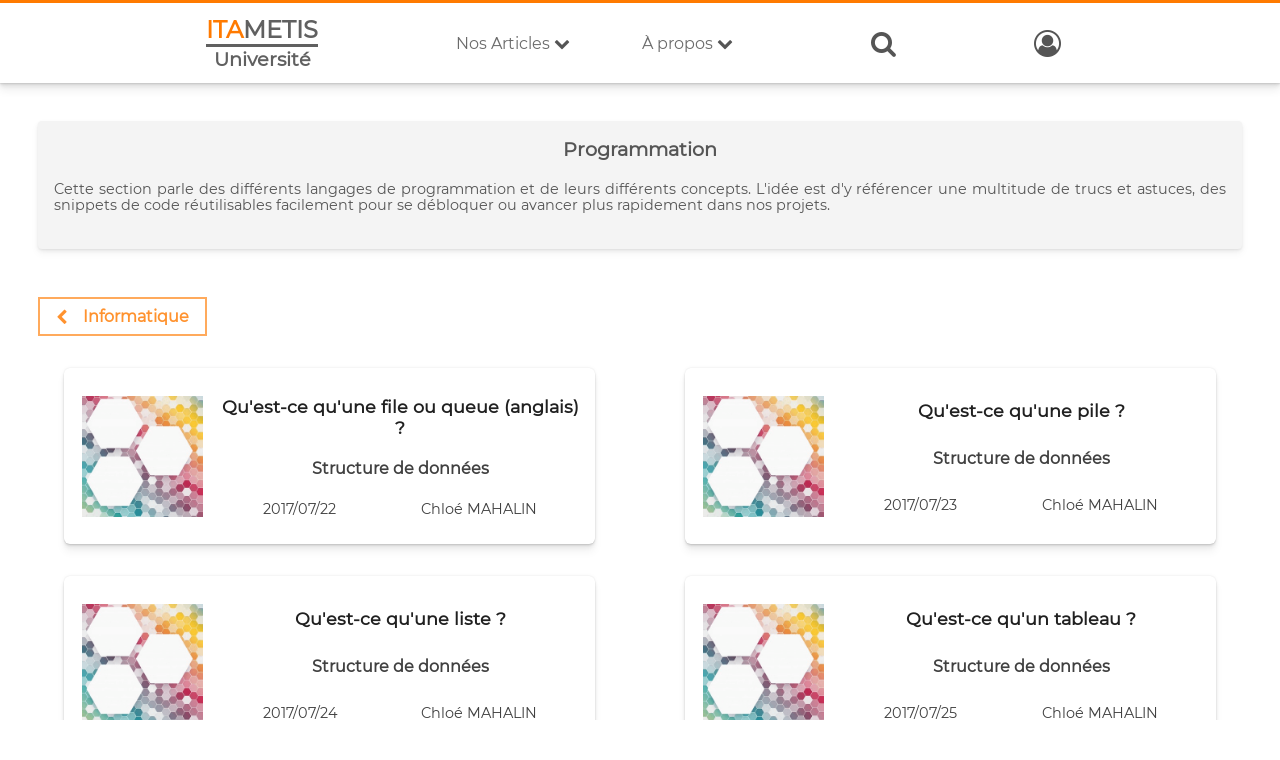

--- FILE ---
content_type: text/html;charset=UTF-8
request_url: http://university.itametis.com/fr/articles/informatique/programming
body_size: 4208
content:
<!DOCTYPE html>
<html lang="fr">
<head>
            
<meta charset="utf-8" />
<title>
    Programmation | Itametis Université
</title>

<meta http-equiv="X-UA-Compatible" content="IE=edge">
<meta name="viewport" content="width=device-width, initial-scale=1">
    <meta name="generator" content="GravCMS" />
    <meta name="description" content="Grav is an easy to use, yet powerful, open source flat-file CMS" />

<link rel="icon" type="image/png" href="/user/themes/university-theme/images/logo.png" />
<link rel="canonical" href="http://university.itametis.com/fr/articles/informatique/programming" />

            
                    
    <link href="https://maxcdn.bootstrapcdn.com/font-awesome/4.7.0/css/font-awesome.min.css" type="text/css" rel="stylesheet">
<link href="/user/themes/university-theme/css-compiled/theme.css" type="text/css" rel="stylesheet">
<link href="/user/plugins/markdown-notices/assets/notices.css" type="text/css" rel="stylesheet">
<link href="/user/plugins/form/assets/form-styles.css" type="text/css" rel="stylesheet">
<link href="/user/plugins/simplesearch/css/simplesearch.css" type="text/css" rel="stylesheet">
<link href="/user/plugins/login/css/login.css" type="text/css" rel="stylesheet">
<link href="/user/themes/university-theme/css/prism.min.css" type="text/css" rel="stylesheet">

    <script src="/system/assets/jquery/jquery-2.x.min.js"></script>
<script src="/user/themes/university-theme/js/article-list.js"></script>
<script src="/user/themes/university-theme/js/menu.js"></script>
<script src="/user/themes/university-theme/js/onload.js"></script>
<script src="/user/themes/university-theme/js/prism.min.js"></script>

    </head>
<body>
 
        <div class="header">
        <ul>
            <li class="menu-toggle toggle is-hidden-desktop"><i class="fa fa-bars"></i></li>
                            <div class="menu-wrapper is-hidden-desktop">
                    <div class="menu-toggle">
                    </div>
                    <nav class="main-nav">
                        

<ul class="menu">
    <div class="menu-toggle"><i class="fa fa-chevron-left"></i></div>
    
    <a class="logo" href="/" title="Accueil de l'Université">
        <h1 class="logo-title">ITA<span>METIS</span></h1>
        <h2>Université</h2>
    </a>

     
    <li class="has-children expandable-li">
        <div class="li-header">
            <a href="/fr/articles">
                Nos Articles
            </a>
            <button type="button" class="expand-menu">
                <i class="fa fa-minus"></i>
            </button>
        </div>
        <ul class="is-expanded">
                            <li class="has-children expandable-li">
                    <div class="li-header">
                        <a href="/fr/articles/informatique">
                            Informatique
                        </a>
                        <button type="button" class="expand-menu">
                            <i class="fa fa-minus"></i>
                        </button>
                    </div>
                    <ul class="is-expanded">
                                                        <li class="">
                <div class="li-header">
                    <a href="/fr/articles/informatique/architecture">
                                                Architecture
                    </a>
                </div>
            </li>
                                        <li class="">
                <div class="li-header">
                    <a href="/fr/articles/informatique/cloud">
                                                Cloud
                    </a>
                </div>
            </li>
                                        <li class="">
                <div class="li-header">
                    <a href="/fr/articles/informatique/devops">
                                                DevOps
                    </a>
                </div>
            </li>
                                        <li class="">
                <div class="li-header">
                    <a href="/fr/articles/informatique/frameworks">
                                                Frameworks
                    </a>
                </div>
            </li>
                                        <li class="">
                <div class="li-header">
                    <a href="/fr/articles/informatique/methodology">
                                                Méthodologie
                    </a>
                </div>
            </li>
                                        <li class="">
                <div class="li-header">
                    <a href="/fr/articles/informatique/performances">
                                                Performances
                    </a>
                </div>
            </li>
                                        <li class="selected">
                <div class="li-header">
                    <a href="/fr/articles/informatique/programming">
                                                Programmation
                    </a>
                </div>
            </li>
                                        <li class="">
                <div class="li-header">
                    <a href="/fr/articles/informatique/security">
                                                Sécurité
                    </a>
                </div>
            </li>
                                        <li class="">
                <div class="li-header">
                    <a href="/fr/articles/informatique/system">
                                                Système
                    </a>
                </div>
            </li>
                                        <li class="">
                <div class="li-header">
                    <a href="/fr/articles/informatique/testing">
                                                Testing
                    </a>
                </div>
            </li>
            
                    </ul>
                </li>
                            <li class="has-children expandable-li">
                    <div class="li-header">
                        <a href="/fr/articles/finance">
                            Finance
                        </a>
                        <button type="button" class="expand-menu">
                            <i class="fa fa-minus"></i>
                        </button>
                    </div>
                    <ul class="is-expanded">
                                                        <li class="">
                <div class="li-header">
                    <a href="/fr/articles/finance/financial-definitions">
                                                Définitions Financières
                    </a>
                </div>
            </li>
            
                    </ul>
                </li>
                    </ul>
    </li>


        <li class="has-children expandable-li">
        <div class="li-header">
            <a href="/fr/about">
                À propos
            </a>
            <button type="button" class="expand-menu">
                <i class="fa fa-chevron-down"></i>
            </button>
        </div>
        <ul class="is-reduced">
                                            <li class="">
                <div class="li-header">
                    <a href="/fr/about/chloe-mahalin">
                                                Chloé MAHALIN
                    </a>
                </div>
            </li>
                                        <li class="">
                <div class="li-header">
                    <a href="/fr/about/davy-claisse">
                                                Davy CLAISSE
                    </a>
                </div>
            </li>
                                        <li class="">
                <div class="li-header">
                    <a href="/fr/about/gaulthier-lallemand">
                                                Gaulthier LALLEMAND
                    </a>
                </div>
            </li>
            
        </ul>
    </li>

            <hr>
        <li>
            <div class="login-section">
                                    <div class="secondary-container">
                        <a href="/login" class="secondary">
                            Se connecter
                        </a>
                    </div>
                    <div class="primary-container">
                        <a href="/user_register" class="primary">
                            S'inscrire
                        </a>
                    </div>
                            </div>
        </li>
        <li class="last-li"></li>
</ul>
                    </nav>
                </div>
            
            <li>
                <a class="logo" href="/" title="Accueil de l'Université">
                    <h1 class="logo-title">ITA<span>METIS</span></h1>
                    <h2>Université</h2>
                </a>
            </li>

            <li class="vertical-line is-hidden-mobile"></li>

            <li class="articles wrapper has-children is-hidden-mobile">
                                <div class="toggle">
                    <a class="header-link" href="/fr/articles">
                        Nos Articles
                        <i class="fa fa-chevron-down"></i>
                    </a>
                </div>
                <div class="dropdown-container grow-down">
                    <ul class="dropdown">
                                                    <li>
                                <a href="/fr/articles/informatique">
                                    Informatique
                                </a>
                                <ul>
                                                                            <li>
                                            <a href="/fr/articles/informatique/architecture">
                                                Architecture
                                            </a>
                                        </li>
                                                                            <li>
                                            <a href="/fr/articles/informatique/cloud">
                                                Cloud
                                            </a>
                                        </li>
                                                                            <li>
                                            <a href="/fr/articles/informatique/devops">
                                                DevOps
                                            </a>
                                        </li>
                                                                            <li>
                                            <a href="/fr/articles/informatique/frameworks">
                                                Frameworks
                                            </a>
                                        </li>
                                                                            <li>
                                            <a href="/fr/articles/informatique/methodology">
                                                Méthodologie
                                            </a>
                                        </li>
                                                                            <li>
                                            <a href="/fr/articles/informatique/performances">
                                                Performances
                                            </a>
                                        </li>
                                                                            <li>
                                            <a href="/fr/articles/informatique/programming">
                                                Programmation
                                            </a>
                                        </li>
                                                                            <li>
                                            <a href="/fr/articles/informatique/security">
                                                Sécurité
                                            </a>
                                        </li>
                                                                            <li>
                                            <a href="/fr/articles/informatique/system">
                                                Système
                                            </a>
                                        </li>
                                                                            <li>
                                            <a href="/fr/articles/informatique/testing">
                                                Testing
                                            </a>
                                        </li>
                                                                    </ul>
                            </li>
                                                    <li>
                                <a href="/fr/articles/finance">
                                    Finance
                                </a>
                                <ul>
                                                                            <li>
                                            <a href="/fr/articles/finance/financial-definitions">
                                                Définitions Financières
                                            </a>
                                        </li>
                                                                    </ul>
                            </li>
                                            </ul>
                </div>
            </li>

            <li class="about wrapper has-children is-hidden-mobile">
                                <div class="toggle">
                    <a class="header-link" href="/fr/about">
                        À propos
                        <i class="fa fa-chevron-down"></i>
                    </a>
                </div>
                <div class="dropdown-container grow-down">
                    <ul class="dropdown">
                                                    <li>
                                <a href="/fr/about/chloe-mahalin">
                                    Chloé MAHALIN
                                </a>
                            </li>
                                                    <li>
                                <a href="/fr/about/davy-claisse">
                                    Davy CLAISSE
                                </a>
                            </li>
                                                    <li>
                                <a href="/fr/about/gaulthier-lallemand">
                                    Gaulthier LALLEMAND
                                </a>
                            </li>
                                            </ul>
                </div>
            </li>

            <li class="vertical-line is-hidden-mobile"></li>

            <div class="search-wrapper">
    <form name="search" data-simplesearch-form>
        <input
            id="header-search-input"
            name="searchfield"
            class="search-input"
            aria-label="search"
            type="text"
             data-min="3"             required
            placeholder="Recherche …"
            value=""
            data-search-invalid="Veuillez ajouter au moins 3 caractères"
            data-search-separator=":"
            data-search-input="/fr/search/query"
            autofocus
        />
        <button type="submit" class="search-submit">
            <i class="fa fa-search"></i>
        </button>
        <span class="search-toggle">
            <i class="fa fa-times"></i>
        </span>
    </form>
</div>
            <li class="search-toggle toggle"><i class="fa fa-search"></i></li>

                            <li class="vertical-line is-hidden-mobile"></li>
                <li class="login wrapper is-hidden-mobile">
                    <div class="toggle">
                        <i class="fa fa-user-circle-o"></i>
                    </div>
                    <div class="dropdown-container grow-down">                    
                        <ul class="dropdown">
                                                            <li class="secondary-container is-hidden-mobile">
                                    <a class="secondary" href="/login">Se connecter</a>
                                </li>
                                <li class="primary-container is-hidden-mobile">
                                    <a class="primary" href="/user_register">S'inscrire</a>
                                </li>
                                                    </ul>
                    </div>
                </li>
                    </ul>
    </div>

    <article id="body">
                <div class="content">
        <div class="title">Programmation</div>
        <p>Cette section parle des différents langages de programmation et de leurs différents concepts. L'idée est d'y référencer une multitude de trucs et astuces, des snippets de code réutilisables facilement pour se débloquer ou avancer plus rapidement dans nos projets.</p>
    </div>

                                                                                                                                                                                                                                                                                                                                                                                                                                                                                                                                                                                                                                                                                                                                                                                                                                                                                                                                                                                                                                                                        <div class="secondary-container back-link">
        <a class="secondary" href="/fr/articles/informatique">
            <i class="fa fa-chevron-left"></i>
            Informatique
        </a>
    </div>
    
        <ul class="article-list">
                    <li>
                
                                                                                                                                                                                                                                                                                                                                                                                                                                                                                                                                                                                                                                                                                                                                        
    <a class="article-tule" href="/fr/articles/informatique/programming/data-structures/001_queue_definition">

        <div class="tule-image"><img alt="" src="/user/pages/images/logos/data-structure.png" /></div>
        
        <div class="article-tule-informations">

            <div class="article-tule-description">
                Qu'est-ce qu'une file ou queue (anglais) ?
            </div>

            <div class="article-tule-title">
                Structure de données
            </div>

            <div class="article-tule-secondary-informations">
                <div class="article-tule-date">2017/07/22</div>

                <div class="article-tule-author">Chloé MAHALIN</div>
            </div>

        </div>

    </a>
    <div class="tule-anchor"></div>
            </li>
                    <li>
                
                                                                                                                                                                                                                                                                                                                                                                                                                                                                                                                                                                                                                                                                                                                                        
    <a class="article-tule" href="/fr/articles/informatique/programming/data-structures/002_pile_definition">

        <div class="tule-image"><img alt="" src="/user/pages/images/logos/data-structure.png" /></div>
        
        <div class="article-tule-informations">

            <div class="article-tule-description">
                Qu'est-ce qu'une pile ?
            </div>

            <div class="article-tule-title">
                Structure de données
            </div>

            <div class="article-tule-secondary-informations">
                <div class="article-tule-date">2017/07/23</div>

                <div class="article-tule-author">Chloé MAHALIN</div>
            </div>

        </div>

    </a>
    <div class="tule-anchor"></div>
            </li>
                    <li>
                
                                                                                                                                                                                                                                                                                                                                                                                                                                                                                                                                                                                                                                                                                                                                        
    <a class="article-tule" href="/fr/articles/informatique/programming/data-structures/003_list_definition">

        <div class="tule-image"><img alt="" src="/user/pages/images/logos/data-structure.png" /></div>
        
        <div class="article-tule-informations">

            <div class="article-tule-description">
                Qu'est-ce qu'une liste ?
            </div>

            <div class="article-tule-title">
                Structure de données
            </div>

            <div class="article-tule-secondary-informations">
                <div class="article-tule-date">2017/07/24</div>

                <div class="article-tule-author">Chloé MAHALIN</div>
            </div>

        </div>

    </a>
    <div class="tule-anchor"></div>
            </li>
                    <li>
                
                                                                                                                                                                                                                                                                                                                                                                                                                                                                                                                                                                                                                                                                                                                                        
    <a class="article-tule" href="/fr/articles/informatique/programming/data-structures/004_array_definition">

        <div class="tule-image"><img alt="" src="/user/pages/images/logos/data-structure.png" /></div>
        
        <div class="article-tule-informations">

            <div class="article-tule-description">
                Qu'est-ce qu'un tableau ?
            </div>

            <div class="article-tule-title">
                Structure de données
            </div>

            <div class="article-tule-secondary-informations">
                <div class="article-tule-date">2017/07/25</div>

                <div class="article-tule-author">Chloé MAHALIN</div>
            </div>

        </div>

    </a>
    <div class="tule-anchor"></div>
            </li>
                    <li>
                
                                                                                                                                                                                                                                                                                                                                                                                                                                                                                                                                                                                                                                                                                                                                        
    <a class="article-tule" href="/fr/articles/informatique/programming/data-structures/005_chained_list_definition">

        <div class="tule-image"><img alt="" src="/user/pages/images/logos/data-structure.png" /></div>
        
        <div class="article-tule-informations">

            <div class="article-tule-description">
                Qu'est-ce qu'une liste chaînée ?
            </div>

            <div class="article-tule-title">
                Structure de données
            </div>

            <div class="article-tule-secondary-informations">
                <div class="article-tule-date">2017/07/26</div>

                <div class="article-tule-author">Chloé MAHALIN</div>
            </div>

        </div>

    </a>
    <div class="tule-anchor"></div>
            </li>
                    <li>
                
                                                                                                                                                                                                                                                                                                                                                                                                                                                                                                                                                                                                                                                                                                                                        
    <a class="article-tule" href="/fr/articles/informatique/programming/data-structures/006_tree_definition">

        <div class="tule-image"><img alt="" src="/user/pages/images/logos/data-structure.png" /></div>
        
        <div class="article-tule-informations">

            <div class="article-tule-description">
                Qu'est-ce qu'un arbre ?
            </div>

            <div class="article-tule-title">
                Structure de données
            </div>

            <div class="article-tule-secondary-informations">
                <div class="article-tule-date">2017/07/27</div>

                <div class="article-tule-author">Chloé MAHALIN</div>
            </div>

        </div>

    </a>
    <div class="tule-anchor"></div>
            </li>
                    <li>
                
                                                                                                                                                                                                                                                                                                                                                                                                                                                                                                                                                                                                                                                                                                
    <a class="article-tule" href="/fr/articles/informatique/programming/good-practices/001_how_to_log">

        <div class="tule-image"><img alt="" src="/user/pages/images/logos/apache-log4j.png" /></div>
        
        <div class="article-tule-informations">

            <div class="article-tule-description">
                Comment utiliser les différents niveaux de logs ?
            </div>

            <div class="article-tule-title">
                Logs & Bonnes Pratiques
            </div>

            <div class="article-tule-secondary-informations">
                <div class="article-tule-date">2019/04/01</div>

                <div class="article-tule-author">Davy CLAISSE</div>
            </div>

        </div>

    </a>
    <div class="tule-anchor"></div>
            </li>
                    <li>
                
                                                                                                                                                                                                                                                                                                                                                                                                                                                                                                                                                    
    <a class="article-tule" href="/fr/articles/informatique/programming/html/001_display_test_inside_input_which_disappear_once_first_key_pressed">

        <div class="tule-image"><img alt="" src="/user/pages/images/logos/html5.png" /></div>
        
        <div class="article-tule-informations">

            <div class="article-tule-description">
                Afficher un texte dans un input qui disparait dès la première frappe au clavier
            </div>

            <div class="article-tule-title">
                HTML 5
            </div>

            <div class="article-tule-secondary-informations">
                <div class="article-tule-date">2017/05/28</div>

                <div class="article-tule-author">Chloé MAHALIN</div>
            </div>

        </div>

    </a>
    <div class="tule-anchor"></div>
            </li>
                    <li>
                
                                                                                                                                                                                                                                                                                                                                                                                                                                                                                                                                                    
    <a class="article-tule" href="/fr/articles/informatique/programming/html/002_use_html_local_storage">

        <div class="tule-image"><img alt="" src="/user/pages/images/logos/html5.png" /></div>
        
        <div class="article-tule-informations">

            <div class="article-tule-description">
                Utiliser le stockage en mode déconnecté de HTML5
            </div>

            <div class="article-tule-title">
                HTML 5
            </div>

            <div class="article-tule-secondary-informations">
                <div class="article-tule-date">2017/06/04</div>

                <div class="article-tule-author">Davy CLAISSE</div>
            </div>

        </div>

    </a>
    <div class="tule-anchor"></div>
            </li>
                    <li>
                
                                                                                                                                                                                                                                                                                                                                                                                                                                                                                                                                                    
    <a class="article-tule" href="/fr/articles/informatique/programming/html/003_force_ie_to_use_egde_engine">

        <div class="tule-image"><img alt="" src="/user/pages/images/logos/html5.png" /></div>
        
        <div class="article-tule-informations">

            <div class="article-tule-description">
                Forcer IE à utiliser le moteur Edge pour votre site
            </div>

            <div class="article-tule-title">
                HTML 5
            </div>

            <div class="article-tule-secondary-informations">
                <div class="article-tule-date">2017/07/21</div>

                <div class="article-tule-author">Chloé MAHALIN</div>
            </div>

        </div>

    </a>
    <div class="tule-anchor"></div>
            </li>
                    <li>
                
                                                                                                                                                                                                                                                                                                                                                                                                                                                                                                                                                    
    <a class="article-tule" href="/fr/articles/informatique/programming/java/001_java8_predicats">

        <div class="tule-image"><img alt="" src="/user/pages/images/logos/java8.png" /></div>
        
        <div class="article-tule-informations">

            <div class="article-tule-description">
                Comment utiliser les Predicats de Java 8 ?
            </div>

            <div class="article-tule-title">
                Java 8
            </div>

            <div class="article-tule-secondary-informations">
                <div class="article-tule-date">2017/06/06</div>

                <div class="article-tule-author">Davy CLAISSE</div>
            </div>

        </div>

    </a>
    <div class="tule-anchor"></div>
            </li>
                    <li>
                
                                                                                                                                                                                                                                                                                                                                                                                                                                                                                                                                                                        
    <a class="article-tule" href="/fr/articles/informatique/programming/kotlin/000_introduction_to_kotlin">

        <div class="tule-image"><img alt="" src="/user/pages/images/logos/kotlin.png" /></div>
        
        <div class="article-tule-informations">

            <div class="article-tule-description">
                Introduction à Kotlin
            </div>

            <div class="article-tule-title">
                Kotlin
            </div>

            <div class="article-tule-secondary-informations">
                <div class="article-tule-date">2017/12/27</div>

                <div class="article-tule-author">Davy CLAISSE</div>
            </div>

        </div>

    </a>
    <div class="tule-anchor"></div>
            </li>
                    <li>
                
                                                                                                                                                                                                                                                                                                                                                                                                                                                                                                                                                                        
    <a class="article-tule" href="/fr/articles/informatique/programming/kotlin/001_classes_and_objects_in_kotlin">

        <div class="tule-image"><img alt="" src="/user/pages/images/logos/kotlin.png" /></div>
        
        <div class="article-tule-informations">

            <div class="article-tule-description">
                Créer et instancier des objets en Kotlin
            </div>

            <div class="article-tule-title">
                Kotlin
            </div>

            <div class="article-tule-secondary-informations">
                <div class="article-tule-date">2018/10/01</div>

                <div class="article-tule-author">Davy CLAISSE</div>
            </div>

        </div>

    </a>
    <div class="tule-anchor"></div>
            </li>
                    <li>
                
                                                                                                                                                                                                                                                                                                                                                                                                                                                                                                                                                                                                                                                                                                                                                                                                                                                                                                                                                                                                                                
    <a class="article-tule" href="/fr/articles/informatique/programming/programming-style/001_functional_programming_definition">

        <div class="tule-image"><img alt="" src="/user/pages/images/programming/functional-programming.png" /></div>
        
        <div class="article-tule-informations">

            <div class="article-tule-description">
                Introduction aux principes de base
            </div>

            <div class="article-tule-title">
                Programmation Fonctionnelle
            </div>

            <div class="article-tule-secondary-informations">
                <div class="article-tule-date">2017/06/04</div>

                <div class="article-tule-author">Davy CLAISSE</div>
            </div>

        </div>

    </a>
    <div class="tule-anchor"></div>
            </li>
                    <li>
                
                                                                                                                                                                                                                                                                                                                                                                                                                                                                                                                                                                                                                                                                                                                                                                                                                                                                                                                                                                                                                                
    <a class="article-tule" href="/fr/articles/informatique/programming/programming-style/002_functional_programming_predicate">

        <div class="tule-image"><img alt="" src="/user/pages/images/programming/functional-programming.png" /></div>
        
        <div class="article-tule-informations">

            <div class="article-tule-description">
                Qu'est-ce qu'un Prédicat (Predicate en anglais) ?
            </div>

            <div class="article-tule-title">
                Prédicat (Définition)
            </div>

            <div class="article-tule-secondary-informations">
                <div class="article-tule-date">2017/06/05</div>

                <div class="article-tule-author">Davy CLAISSE</div>
            </div>

        </div>

    </a>
    <div class="tule-anchor"></div>
            </li>
                    <li>
                
                                                                                                                                                                                                                                                                                                                                                                                                                                                                                                                                                                        
    <a class="article-tule" href="/fr/articles/informatique/programming/python/001_read_yaml_file_in_python">

        <div class="tule-image"><img alt="" src="/user/pages/images/logos/python.png" /></div>
        
        <div class="article-tule-informations">

            <div class="article-tule-description">
                Lire des fichiers Yaml
            </div>

            <div class="article-tule-title">
                Python
            </div>

            <div class="article-tule-secondary-informations">
                <div class="article-tule-date">2018/07/17</div>

                <div class="article-tule-author">Davy CLAISSE</div>
            </div>

        </div>

    </a>
    <div class="tule-anchor"></div>
            </li>
                    <li>
                
                                                                                                                                                                                                                                                                                                                                                                                                                                                                                                                                                                        
    <a class="article-tule" href="/fr/articles/informatique/programming/python/002_print_current_directory_in_python">

        <div class="tule-image"><img alt="" src="/user/pages/images/logos/python.png" /></div>
        
        <div class="article-tule-informations">

            <div class="article-tule-description">
                Récupérer le répertoire courant
            </div>

            <div class="article-tule-title">
                Python
            </div>

            <div class="article-tule-secondary-informations">
                <div class="article-tule-date">2018/07/29</div>

                <div class="article-tule-author">Davy CLAISSE</div>
            </div>

        </div>

    </a>
    <div class="tule-anchor"></div>
            </li>
                    <li>
                
                                                                                                                                                                                                                                                                                                                                                                                                                                                                                                                                                                        
    <a class="article-tule" href="/fr/articles/informatique/programming/python/003_retrieve_sys_args_from_cli_in_python">

        <div class="tule-image"><img alt="" src="/user/pages/images/logos/python.png" /></div>
        
        <div class="article-tule-informations">

            <div class="article-tule-description">
                Récupérer les arguments de la ligne de commande
            </div>

            <div class="article-tule-title">
                Python
            </div>

            <div class="article-tule-secondary-informations">
                <div class="article-tule-date">2018/08/07</div>

                <div class="article-tule-author">Davy CLAISSE</div>
            </div>

        </div>

    </a>
    <div class="tule-anchor"></div>
            </li>
            </ul>

    </article>

        <div class="footer">
        <div class="itametis-presentation">
            <h3> ITAMETIS </h3>
            <p>
                Bienvenue sur l'université d'ITAMETIS où ses membres s'expriment librement sur les sujets qui leur plaisent.
                C'est un lieu de partage et d'échanges afin de fournir à tous, une base de connaissances accessible de manière libre et gratuite.
            </p>
        </div>
        <hr>
                    <div>
                <h4>
                    <a href="/fr/about">Qui nous sommes</a>
                </h4>
            </div>
            <hr>
            <div class="links-section">
                <div>
                    <a href="https://itametis.com" title="Aller sur itametis.com">
                        <i class="fa fa-globe"></i>
                    </a>
                </div>
                <div>
                    <a href="https://github.com/itametis" title="Voir notre page GitHub">
                        <i class="fa fa-github"></i>
                    </a>
                </div>
                <div>
                    <a href="https://www.linkedin.com/company/itametis" title="Voir notre page LinkedIn">
                        <i class="fa fa-linkedin"></i>
                    </a>
                </div>
                <div>
                    <a href="mailto:social@itametis.com" title="Nous contacter">
                        <i class="fa fa-comments"></i>
                    </a>
                </div>
            </div>
            <div class="privacy-policy">
                                <a href="/fr/mentions-legales" title="Accéder à notre Politique de Confidentialité">
                    Politique de Confidentialité
                </a>
            </div>
            </div>

    <script src="/user/plugins/simplesearch/js/simplesearch.js"></script>


</body>
</html>


--- FILE ---
content_type: text/css
request_url: http://university.itametis.com/user/themes/university-theme/css-compiled/theme.css
body_size: 30665
content:
@font-face { font-family: 'Montserrat'; src: url("/user/themes/university-theme/assets/fonts/Montserrat-Regular.woff2") format("woff2"), url("/user/themes/university-theme/assets/fonts/Montserrat-Regular.woff") format("woff"), url("/user/themes/university-theme/assets/fonts/Montserrat-Regular.ttf") format("truetype"); }

@font-face { font-family: 'Karla'; font-style: normal; font-weight: 400; src: url(https://fonts.gstatic.com/s/karla/v15/qkBIXvYC6trAT55ZBi1ueQVIjQTD-JqaE0lK.woff2) format("woff2"), url(https://fonts.gstatic.com/s/karla/v15/qkBIXvYC6trAT55ZBi1ueQVIjQTD-JqaE0lM.woff) format("woff"), url(https://fonts.gstatic.com/s/karla/v15/qkBIXvYC6trAT55ZBi1ueQVIjQTD-JqaE0lP.ttf) format("truetype"); }

html { font-family: 'Montserrat', 'Karla', Arial, Helvetica, sans-serif; }

body { overflow-x: hidden; }

html, body { height: 100%; margin: 0px; padding: 0px; width: 100%; color: #555555; text-align: justify; }

html a, body a { text-decoration: none; color: #404040; }

html article, body article { padding: 1.5rem; }

html article .article-head h1, body article .article-head h1 { font-size: 2.5rem !important; text-align: left; text-transform: uppercase; }

html article .article-head h3, body article .article-head h3 { margin-top: 2rem; font-size: 1rem; font-style: italic; }

html article table, body article table { border-collapse: collapse; border: 1px solid black; }

html article table td, body article table td { border: 1px solid black; padding: .5em .5em .5em .2em; }

html article table th, body article table th { border: 1px solid black; padding: .5rem; }

html article h1, body article h1 { font-size: 1.75rem; margin-bottom: 1.25rem; margin-top: 1.75rem; }

html article h2, body article h2 { font-size: 1.625rem; margin-bottom: 1.25rem; margin-top: 1.75rem; }

html article h3, body article h3 { font-size: 1.5rem; margin-bottom: 1.25rem; margin-top: 1.75rem; }

html article h4, body article h4 { font-size: 1.375rem; margin-bottom: 1rem; margin-top: 1.25rem; }

html article h5, body article h5 { font-size: 1.25rem; margin-bottom: 1rem; margin-top: 1.25rem; }

html article h6, body article h6 { font-size: 1.125rem; margin-bottom: 1rem; margin-top: 1.25rem; }

html article p, body article p { margin: 1.25rem 0rem 1.25rem 0rem; font-size: .9rem; line-height: 1rem; }

html article code, body article code { overflow: scroll; }

html article img, body article img { display: block; margin: 0 auto; }

html article pre, body article pre { margin-top: 1.5rem; overflow-y: scroll; font-size: 0.75rem; }

html article code, body article code { overflow: scroll; }

html article img, body article img { display: block; margin: 0 auto; }

html article .content, body article .content { margin-top: 1rem; margin-bottom: 3rem; background-color: #f4f4f4; border-radius: 4px; padding: 1rem; box-shadow: 0 1px 2px rgba(0, 0, 0, 0.05), 0 2px 4px rgba(0, 0, 0, 0.05), 0 4px 8px rgba(0, 0, 0, 0.05); }

html article .content .title, body article .content .title { text-align: center; font-size: 1.2rem; font-weight: 600; }

html article .login, body article .login { padding: 0 1rem; }

html article .login > ul, body article .login > ul { display: flex; flex-direction: row; justify-content: space-between; max-width: 20rem; padding: 0; }

html article .login > ul > li, body article .login > ul > li { line-height: 1.5rem; }

html article .add-comment, body article .add-comment { width: 80vw; margin: 4rem auto; }

html article .add-comment form[name=comments], body article .add-comment form[name=comments] { display: flex; flex-direction: column; }

html article .add-comment form[name=comments] textarea, body article .add-comment form[name=comments] textarea { resize: vertical; min-height: 4rem; width: 78vw; margin-top: 1rem; padding: 1vw; }

html article .add-comment form[name=comments] .buttons, body article .add-comment form[name=comments] .buttons { margin-top: 1rem; }

html article .add-comment form[name=comments] .buttons > button[type=submit], body article .add-comment form[name=comments] .buttons > button[type=submit] { cursor: pointer; width: 100%; color: #ffffff !important; border: 2px solid #404040; background-color: #404040; line-height: 2.5rem; font-weight: 900; transition: opacity 0.3s ease-in-out, box-shadow 0.3s ease-in-out; }

html article .add-comment form[name=comments] .buttons > button[type=submit]:hover, body article .add-comment form[name=comments] .buttons > button[type=submit]:hover { opacity: .95; box-shadow: 0 1px 1px rgba(0, 0, 0, 0.06), 0 2px 2px rgba(0, 0, 0, 0.06), 0 4px 4px rgba(0, 0, 0, 0.06), 0 8px 8px rgba(0, 0, 0, 0.06); color: #ffffff; }

html article .add-comment .alert, body article .add-comment .alert { position: fixed; top: 10vh; left: 5vw; z-index: 100; border-left: 10px solid #5cb85c; background: #f1f9f1; color: #3d8b3d; padding: 2rem; border-radius: 5px; animation: signup-response 3s 1; -webkit-animation: signup-response 3s 1; -webkit-animation-fill-mode: forwards; animation-fill-mode: forwards; -webkit-animation-delay: 3s; animation-delay: 3s; box-shadow: 0 1px 1px rgba(0, 0, 0, 0.11), 0 2px 2px rgba(0, 0, 0, 0.11), 0 4px 4px rgba(0, 0, 0, 0.11), 0 8px 8px rgba(0, 0, 0, 0.11), 0 16px 16px rgba(0, 0, 0, 0.11), 0 32px 32px rgba(0, 0, 0, 0.11); }

@-webkit-keyframes signup-response { from { opacity: 1; }
  to { opacity: 0;
    display: none;
    visibility: hidden; } }

@keyframes signup-response { from { opacity: 1; }
  to { opacity: 0;
    display: none;
    visibility: hidden; } }

html article .comments, body article .comments { width: 80vw; margin: 4rem auto 2rem auto; }

html article .comments > .comment-list, body article .comments > .comment-list { padding: 0 1rem; }

html article .comments > .comment-list > .comment, body article .comments > .comment-list > .comment { padding-bottom: 2rem; margin-bottom: 2rem; border-bottom: 1px dashed #eaeaea; }

html article .comments > .comment-list > .comment:last-child, body article .comments > .comment-list > .comment:last-child { margin-bottom: 0; border-bottom: none; }

html article .comments > .comment-list > .comment > .comment-author, body article .comments > .comment-list > .comment > .comment-author { font-size: .9rem; font-weight: 900; text-transform: uppercase; letter-spacing: 1px; display: inline; }

html article .comments > .comment-list > .comment > .comment-date, body article .comments > .comment-list > .comment > .comment-date { font-size: .8rem; display: inline; margin-left: .2rem; color: #6b6b6b; }

html article .comments > .comment-list > .comment > .comment-text, body article .comments > .comment-list > .comment > .comment-text { margin-top: .2rem; font-size: 1rem; }

html .primary-container > .primary, html .secondary-container > .secondary, body .primary-container > .primary, body .secondary-container > .secondary { white-space: nowrap; }

html .secondary-container > .secondary, body .secondary-container > .secondary { min-width: 5rem; cursor: pointer; display: inline-flex; padding: .5rem 1rem; align-items: center; vertical-align: middle; justify-content: center; text-decoration: none; border: 2px solid #FFAA5C; font-weight: 900; color: #FF922E !important; transition: border .3s ease-in-out,  background-color .3s ease-in-out, opacity .3s ease-in-out, color .6s ease; text-align: center; }

html .secondary-container > .secondary:hover, body .secondary-container > .secondary:hover { border: 2px solid #FFAA5C; background-color: #FFAA5C; opacity: .7; color: #ffffff !important; }

html .primary-container > .primary, body .primary-container > .primary { cursor: pointer; display: inline-flex; padding: .5rem 1rem; align-items: center; vertical-align: middle; justify-content: center; text-decoration: none; border: 2px solid #FFAA5C; background-color: #FFAA5C; font-weight: 900; border-radius: 3px; color: #ffffff !important; transition: box-shadow 0.3s ease-in-out; text-align: center; }

html .primary-container > .primary:hover, body .primary-container > .primary:hover { box-shadow: 0 1px 1px rgba(0, 0, 0, 0.06), 0 2px 2px rgba(0, 0, 0, 0.06), 0 4px 4px rgba(0, 0, 0, 0.06), 0 8px 8px rgba(0, 0, 0, 0.06); color: #ffffff; }

html .related-articles, body .related-articles { padding-top: 2rem; }

html .related-articles > hr, body .related-articles > hr { margin-bottom: 2rem; }

html .related-articles > h4, body .related-articles > h4 { width: 80vw; margin-left: auto; margin-right: auto; }

html .back-link, body .back-link { margin-bottom: 2rem; }

html .back-link i, body .back-link i { margin-right: 1rem; }

@media only screen and (min-width: 1024px) { .article, #body { width: 94vw; margin: 3vw; padding: 0; }
  .article .alert, #body .alert { left: none; right: 5vw; } }

article .article-list { margin-top: 2rem; line-height: 1.5rem; }

article .article-list .article-tule { display: flex; flex-direction: row; position: absolute; left: 5vw; right: 5vw; height: 9rem; padding: 1rem; border-radius: 6px; box-shadow: 0 0 1px rgba(0, 0, 0, 0.05), 0 0 2px rgba(0, 0, 0, 0.05), 0 0 4px rgba(0, 0, 0, 0.05), 0 1px 1px rgba(0, 0, 0, 0.05), 0 2px 2px rgba(0, 0, 0, 0.05), 0 4px 4px rgba(0, 0, 0, 0.05), 0 8px 8px rgba(0, 0, 0, 0.05); color: #404040; }

article .article-list .article-tule:after { content: ""; position: absolute; z-index: -1; top: 0; left: 0; width: 100%; height: 100%; border-radius: 6px; box-shadow: 0 0 1px rgba(0, 0, 0, 0.11), 0 0 2px rgba(0, 0, 0, 0.11), 0 0 4px rgba(0, 0, 0, 0.11), 0 0 8px rgba(0, 0, 0, 0.11), 0 1px 1px rgba(0, 0, 0, 0.11), 0 2px 2px rgba(0, 0, 0, 0.11), 0 4px 4px rgba(0, 0, 0, 0.11), 0 8px 8px rgba(0, 0, 0, 0.11), 0 16px 16px rgba(0, 0, 0, 0.11); opacity: 0; transition: opacity 0.3s ease-in-out; }

article .article-list .article-tule:hover:after { opacity: 1; }

article .article-list .article-tule > .tule-image { height: 100%; display: flex; flex-direction: row; align-items: center; width: 35%; max-width: 300px; }

article .article-list .article-tule > .tule-image > img { max-width: 20vw; max-height: 7.6rem; }

article .article-list .article-tule > .article-tule-informations { display: flex; flex-direction: column; justify-content: space-around; line-height: 1rem; text-align: center; width: 100%; margin-left: 1rem; }

article .article-list .article-tule > .article-tule-informations .article-tule-description { line-height: initial; font-size: 1.1em; font-weight: 600; color: #202020; }

article .article-list .article-tule > .article-tule-informations .article-tule-title { font-weight: 600; margin: 0; }

article .article-list .article-tule > .article-tule-informations > .article-tule-secondary-informations { display: flex; flex-direction: row; justify-content: space-around; font-size: .9rem; }

article .article-list .article-tule > .article-tule-informations > .article-tule-secondary-informations > .article-tule-date { display: none; visibility: hidden; }

article .article-list .article-tule > .article-tule-informations > .article-tule-secondary-informations > .article-tule-author { max-width: 20rem; white-space: nowrap; overflow: hidden; text-overflow: ellipsis; }

article .article-list .tule-anchor { content: ""; z-index: -1; height: 13rem; font-size: 0; line-height: 0; }

article > ul { padding-left: 0; }

article ul { list-style-type: none; }

article > .theme-list > .theme { text-align: center; }

article > .theme-list > .theme > .theme-title { display: inline-block; padding: 2rem 0; color: #151515; font-weight: 600; width: -moz-available; border-radius: 8px; transition: color .3s; }

article > .theme-list > .theme > .theme-title > .theme-image { width: 80vw; margin: auto; }

article > .theme-list > .theme:hover > .theme-title { color: #6b6b6b; }

article .sub-theme-list > .sub-theme > .sub-theme-title { display: flex; flex-direction: row; color: #6b6b6b; font-weight: 600; transition: background-color .2s ease-in; }

article .sub-theme-list > .sub-theme > .sub-theme-title > a { white-space: nowrap; transition: color .2s; padding: 1.5rem; }

article .sub-theme-list > .sub-theme > .sub-theme-title > a:hover { color: #a0a0a0; }

article .sub-theme-list > .sub-theme > .sub-theme-title > .toggle-up, article .sub-theme-list > .sub-theme > .sub-theme-title > .toggle-down { transition: color .2s; padding: 1.5rem; }

article .sub-theme-list > .sub-theme > .sub-theme-title > .toggle-up:hover, article .sub-theme-list > .sub-theme > .sub-theme-title > .toggle-down:hover { color: #151515; }

article .sub-theme-list > .sub-theme > .sub-theme-title:hover { cursor: pointer; background-color: #f4f4f4; }

article .sub-theme-list > .sub-theme > .sub-theme-title > .toggle-up, article .sub-theme-list > .sub-theme > .sub-theme-title > .toggle-down { width: 100%; text-align: right; }

article .sub-theme-list > .reduced > .sub-theme-title > .toggle-up { display: none; visibility: hidden; }

article .sub-theme-list > .reduced > .article-list { height: 0; display: none; visibility: hidden; }

article .sub-theme-list > .expanded > .sub-theme-title > .toggle-down { display: none; visibility: hidden; }

article .related-articles { border-top: 1px solid #555555; padding-top: 1rem; margin-top: 2.5rem; }

article .related-articles > h4 { margin-left: 2rem; }

article .related-articles > .article-list { display: flex; flex-direction: row; justify-content: space-between; flex-wrap: nowrap; overflow-x: scroll; padding: 1.2rem 0; background-color: #f4f4f4; border-radius: 3px; }

article .related-articles > .article-list > li > .article-tule { position: relative; right: initial; left: initial; width: 39vw; min-width: 22rem; margin: 0 .75rem; background-color: #ffffff; }

article .related-articles > .article-list > li > .tule-anchor { display: none; visibility: hidden; }

@media only screen and (min-width: 1024px) { .article-list { display: flex; flex-direction: row; flex-wrap: wrap; }
  .article-list li:nth-child(even) > .article-tule { right: 5vw; left: auto; }
  .article-list li .article-tule { position: absolute; width: 39vw; }
  .article-list li .article-tule > .article-tule-secondary-informations > .article-tule-date { display: initial; visibility: hidden; }
  .article-list li > .tule-anchor { width: 40vw; }
  article > .theme-list { display: flex; flex-direction: row; justify-content: space-around; }
  article > .theme-list > .theme { width: 45vw; border-radius: 5px; transition: box-shadow .3s; }
  article > .theme-list > .theme:hover { box-shadow: 0 1px 1px rgba(0, 0, 0, 0.11), 0 2px 2px rgba(0, 0, 0, 0.11), 0 4px 4px rgba(0, 0, 0, 0.11), 0 6px 8px rgba(0, 0, 0, 0.11), 0 8px 16px rgba(0, 0, 0, 0.11); }
  article > .theme-list > .theme > .theme-title > .theme-image { height: 19rem; width: auto; max-width: 40vw; } }

@media only screen and (min-width: 768px) { .article-tule-date { display: initial !important; visibility: visible !important; } }

.about-list { display: flex; flex-direction: row; flex-wrap: wrap; justify-content: space-around; }

.about-list li .about-tule { display: block; background-repeat: no-repeat; background-size: 100%; opacity: 1; height: 14rem; width: 14rem; margin-bottom: 2rem; margin-right: 2rem; border-radius: 6px; box-shadow: 0 0 1px rgba(0, 0, 0, 0.05), 0 0 2px rgba(0, 0, 0, 0.05), 0 0 4px rgba(0, 0, 0, 0.05), 0 1px 1px rgba(0, 0, 0, 0.05), 0 2px 2px rgba(0, 0, 0, 0.05), 0 4px 4px rgba(0, 0, 0, 0.05), 0 8px 8px rgba(0, 0, 0, 0.05); transition: box-shadow 0.3s ease-in-out; }

.about-list li .about-tule:hover { box-shadow: 0 0 1px rgba(0, 0, 0, 0.11), 0 0 2px rgba(0, 0, 0, 0.11), 0 0 4px rgba(0, 0, 0, 0.11), 0 0 8px rgba(0, 0, 0, 0.11), 0 1px 1px rgba(0, 0, 0, 0.11), 0 2px 2px rgba(0, 0, 0, 0.11), 0 4px 4px rgba(0, 0, 0, 0.11), 0 8px 8px rgba(0, 0, 0, 0.11), 0 16px 16px rgba(0, 0, 0, 0.11); }

.about-list li .about-tule:hover > .about-tule-content { opacity: .7; }

.about-list li .about-tule > .about-tule-content { height: 12rem; width: 12rem; padding: 1rem; opacity: .75; border-radius: 6px; background-color: #353535; transition: opacity .3s; display: flex; flex-direction: column; justify-content: space-around; line-height: 1rem; text-align: center; }

.about-list li .about-tule > .about-tule-content > .about-tule-title { font-weight: 600; margin: 0; opacity: 1; color: #FFAA5C; }

.about-list li .about-tule > .about-tule-content > .about-tule-description { line-height: initial; font-size: 1.1em; font-weight: 600; opacity: 1; color: #ffffff; }

.about-list:last-child { margin-right: 0; }

.header { visibility: visible; display: flex; justify-content: center; padding: 1.5rem; border-top: 3px solid #FF7A00; background-color: #ffffff; box-shadow: 0 1px 1px rgba(0, 0, 0, 0.06), 0 2px 2px rgba(0, 0, 0, 0.06), 0 4px 4px rgba(0, 0, 0, 0.06), 0 8px 8px rgba(0, 0, 0, 0.06); color: #606060; }

.header > ul { display: flex; flex-direction: row; justify-content: space-evenly; height: 2rem; margin: 0; align-items: center; list-style: none; width: 60rem; padding: 0; }

.header > ul .header-link { color: #6b6b6b; transition: all .3s ease; }

.header > ul .header-link i { transition: all .3s ease; }

.header > ul .header-link:hover { color: #FFAA5C; border-bottom: 1px solid #FF7A00; }

.header > ul .header-link:hover i { color: #FFAA5C; }

.header > ul i { color: #555555; font-size: 1rem; transition: color .3s ease; }

.header > ul i:hover { color: #FFAA5C; }

.header > ul .menu-wrapper, .header > ul .search-wrapper { display: initial; visibility: initial; position: absolute; }

.header > ul .logo { display: flex; flex-direction: column; justify-content: center; text-align: center; color: #606060; text-decoration: none; }

.header > ul .logo h1 { color: #FF7A00; border-bottom: 2.5px solid #606060; margin-bottom: -1rem; font-size: 1.5rem; }

.header > ul .logo h1 span { color: #606060; }

.header > ul .logo h2 { font-size: 1.2rem; }

.header > ul .toggle > i { font-size: 1.7rem; }

.header > ul .toggle:hover { cursor: pointer; }

.header > ul .search-wrapper { display: none; z-index: 1; top: 0; left: 0; height: 5rem; width: 100%; border-top: 2px solid #FF7A00; background-color: #ffffff; -webkit-animation-name: slide-to-right; animation-name: slide-to-right; -webkit-animation-duration: 1s; animation-duration: 1s; }

@-webkit-keyframes slide-to-right { 0% { left: 100vw; }
  100% { left: 0vw; } }

@keyframes slide-to-right { 0% { left: 100vw; }
  100% { left: 0vw; } }

.header > ul .search-wrapper form { height: 5rem; display: flex; flex-direction: row; align-items: center; justify-content: center; }

.header > ul .search-wrapper form input { width: 60vw; line-height: 2.5rem; }

.header > ul .search-wrapper form .search-submit { background: none; border: none; color: #606060; margin-left: .5rem; }

.header > ul .search-wrapper form .search-submit:hover { cursor: pointer; }

.header > ul .search-wrapper form .search-submit > i { font-size: 1.8rem; margin-top: -.3rem; }

.header > ul .search-wrapper .search-toggle { position: absolute; right: 1.2rem; top: .6rem; color: #606060; }

.header > ul .search-wrapper .search-toggle:hover { cursor: pointer; }

.header > ul .search-wrapper .search-toggle > i { font-size: 1.5rem; }

.header > ul .menu-slide-left { -webkit-animation-name: menu-slide-to-left; animation-name: menu-slide-to-left; -webkit-animation-duration: 1s; animation-duration: 1s; -webkit-animation-timing-function: cubic-bezier(0.25, 0.46, 0.45, 0.94); animation-timing-function: cubic-bezier(0.25, 0.46, 0.45, 0.94); }

@-webkit-keyframes menu-slide-to-left { 0% { left: 0px; }
  100% { left: -500px; } }

@keyframes menu-slide-to-left { 0% { left: 0px; }
  100% { left: -500px; } }

.header > ul .menu-slide-right { -webkit-animation-name: menu-slide-to-right; animation-name: menu-slide-to-right; -webkit-animation-duration: .5s; animation-duration: .5s; -webkit-animation-timing-function: linear; animation-timing-function: linear; }

@-webkit-keyframes menu-slide-to-right { 0% { left: -500px; }
  100% { left: 0px; } }

@keyframes menu-slide-to-right { 0% { left: -500px; }
  100% { left: 0px; } }

.header > ul .menu-wrapper { display: none; top: 0; left: 0; width: 100vw; pointer-events: auto; transition: right .5s ease, left .5s ease; }

.header > ul .menu-wrapper .menu-toggle { position: fixed; z-index: 0; top: 0; left: 0; width: 100vw; height: 100vh; background-color: #202020; transition: opacity .6s; visibility: hidden; opacity: 0; }

.header > ul .menu-wrapper .menu-toggle:hover { cursor: pointer; }

.header > ul .menu-wrapper .main-nav { position: absolute; display: flex; z-index: 100 !important; top: 0; left: 0; height: 100vh; background-color: #ffffff; line-height: 3rem; overflow: initial; }

.header > ul .menu-wrapper .main-nav .menu { list-style-type: none; flex-grow: 1; flex-shrink: 1; overflow: auto; display: block; padding: 0 5vw 2rem 5vw; margin: 0; color: #353535; font-weight: bold; width: 17.5rem; }

.header > ul .menu-wrapper .main-nav .menu > .menu-toggle { position: fixed; z-index: 5; top: 1rem; left: 2rem; width: 2rem; height: 2rem; visibility: hidden; background: none; color: #0b0b0b; }

.header > ul .menu-wrapper .main-nav .menu > .menu-toggle > i { width: 2rem; font-size: 1.4rem; line-height: 6rem; }

.header > ul .menu-wrapper .main-nav .menu .logo { margin-left: auto; margin-right: auto; width: -webkit-min-content; width: -moz-min-content; width: min-content; display: flex; flex-direction: column; justify-content: center; text-align: center; color: #606060; text-decoration: none; }

.header > ul .menu-wrapper .main-nav .menu .logo h1 { font-size: 2rem; color: #FF7A00; border-bottom: 2.5px solid #606060; line-height: 2.5rem; }

.header > ul .menu-wrapper .main-nav .menu .logo h1 span { color: #606060; }

.header > ul .menu-wrapper .main-nav .menu .logo h2 { margin-top: .75rem; }

.header > ul .menu-wrapper .main-nav .menu > li { border-left: none !important; }

.header > ul .menu-wrapper .main-nav .menu > li ul { margin-left: 0; }

.header > ul .menu-wrapper .main-nav .menu li { border-left: 2px solid #555555; }

.header > ul .menu-wrapper .main-nav .menu li .li-header a { color: #555555; display: block !important; position: relative; padding-right: 1rem; padding-left: 1rem; border-radius: 5px; width: 10rem; -webkit-animation: box-shadow .3s ease; animation: box-shadow .3s ease; }

.header > ul .menu-wrapper .main-nav .menu li .li-header a:hover { background-color: #f4f4f4; color: #151515; }

.header > ul .menu-wrapper .main-nav .menu div { display: flex; }

.header > ul .menu-wrapper .main-nav .menu div .expand-menu { background: none; border: none; }

.header > ul .menu-wrapper .main-nav .menu div .expand-menu:hover { cursor: pointer; }

.header > ul .menu-wrapper .main-nav .menu div .expand-menu > i { font-size: .9rem; color: #353535; }

.header > ul .menu-wrapper .main-nav .menu div .expand-menu > i:hover { color: #0b0b0b; }

.header > ul .menu-wrapper .main-nav .menu .expand { -webkit-animation: expand ease-in-out forwards; animation: expand ease-in-out forwards; transform-origin: top center; overflow-y: hidden; }

.header > ul .menu-wrapper .main-nav .menu .reduce { -webkit-animation: reduce ease-in-out forwards; animation: reduce ease-in-out forwards; transform-origin: top center; overflow-y: hidden; }

.header > ul .menu-wrapper .main-nav .menu ul { list-style-type: none; padding-left: 1rem; overflow: auto; display: block; }

.header > ul .menu-wrapper .main-nav .menu .is-reduced { display: none; visibility: hidden; }

.header > ul .menu-wrapper .main-nav .menu hr { margin: 3rem auto 1.5rem auto; }

.header > ul .menu-wrapper .main-nav .menu > li > .login-section { display: flex; flex-direction: column; justify-content: space-around; padding: 0; height: 10rem; }

.header > ul .menu-wrapper .main-nav .menu .last-li { height: 2rem; }

.header > ul .menu-wrapper .primary, .header > ul .menu-wrapper .secondary { width: 100%; }

.header > ul .vertical-line { width: 1px; height: 100%; float: left; margin: auto 1rem; }

.header > ul .grow-down { -webkit-animation: growDown 300ms ease-in-out forwards; animation: growDown 300ms ease-in-out forwards; transform-origin: top center; }

@-webkit-keyframes growDown { 0% { transform: scaleY(0); }
  80% { transform: scaleY(1.1); }
  100% { transform: scaleY(1); } }

@keyframes growDown { 0% { transform: scaleY(0); }
  80% { transform: scaleY(1.1); }
  100% { transform: scaleY(1); } }

.header > ul > .wrapper:hover > .dropdown-container { display: initial; visibility: initial; }

.header > ul > .wrapper > .toggle { padding: .8rem; }

.header > ul > .wrapper > .dropdown-container { display: none; visibility: hidden; padding: 1rem; position: absolute; z-index: 1; }

.header > ul > .wrapper > .dropdown-container > .dropdown { display: flex; padding: 1rem; border-radius: 3px; background-color: #ffffff; box-shadow: 0 1px 1px rgba(0, 0, 0, 0.11), 0 1px 2px rgba(0, 0, 0, 0.11), 0 4px 4px rgba(0, 0, 0, 0.11), 0 6px 8px rgba(0, 0, 0, 0.11); }

.header > ul > .wrapper > .dropdown-container > .dropdown::before { content: ""; position: absolute; width: 18px; height: 18px; margin-top: -1.5rem; transform-origin: center; transform: rotate(45deg); z-index: -1; background-color: #ffffff; box-shadow: 0 0 1px rgba(0, 0, 0, 0.08), 0 0 2px rgba(0, 0, 0, 0.08), 0 0 4px rgba(0, 0, 0, 0.08); }

.header > ul > .wrapper ul { list-style: none; }

.header > ul > .articles > .dropdown-container { margin-left: -10rem; }

.header > ul > .articles > .dropdown-container > .dropdown { flex-direction: row; }

.header > ul > .articles > .dropdown-container > .dropdown::before { margin-left: 11.5rem; }

.header > ul > .articles > .dropdown-container > .dropdown > li { padding: 0 2.2rem; border-right: 1px solid #dfdfdf; }

.header > ul > .articles > .dropdown-container > .dropdown > li > a { font-weight: 800; }

.header > ul > .articles > .dropdown-container > .dropdown > li > ul { padding: .5rem 0 0 0; font-size: .85rem; line-height: 1.4rem; }

.header > ul > .articles > .dropdown-container > .dropdown > li:first-child { padding-left: 1rem; }

.header > ul > .articles > .dropdown-container > .dropdown > li:last-child { padding-right: 1rem; border-right: none; }

.header > ul > .articles > .dropdown-container > .dropdown > li a { transition: color .2s; }

.header > ul > .articles > .dropdown-container > .dropdown > li a:hover { color: #FF7A00; }

.header > ul > .about > .dropdown-container { margin-left: -4rem; }

.header > ul > .about > .dropdown-container > .dropdown { flex-direction: column; }

.header > ul > .about > .dropdown-container > .dropdown::before { margin-left: 5rem; }

.header > ul > .about > .dropdown-container > .dropdown a { font-weight: 800; font-size: .95rem; line-height: 1.4rem; transition: color .2s; }

.header > ul > .about > .dropdown-container > .dropdown a:hover { color: #FF7A00; }

.header > ul > .login > .dropdown-container { margin-left: -9rem; }

.header > ul > .login > .dropdown-container > .dropdown { flex-direction: row; }

.header > ul > .login > .dropdown-container > .dropdown::before { margin-left: 8rem; }

.header > ul > .login > .dropdown-container > .dropdown > li:first-child { margin-right: 1rem; }

.is-hidden-mobile { display: none; visibility: hidden; }

@media only screen and (min-width: 1024px) { .is-hidden-mobile { display: initial; visibility: initial; }
  .is-hidden-desktop { display: none; visibility: hidden; } }

.footer { background-color: #FFAA5C; color: #2b2b2b; display: flex; flex-direction: column; padding: 3rem; text-align: center; }

.footer a { color: #2b2b2b; }

.footer a:hover { color: #000000; }

.footer hr { color: #2b2b2b; width: 30vw; }

.footer i { font-size: 2rem; }

.footer .links-section { display: flex; flex-direction: row; justify-content: space-around; margin-top: 2rem; }

.footer .privacy-policy { margin-top: 2rem; font-weight: 800; }

.footer .privacy-policy:hover { cursor: pointer; }

@media only screen and (min-width: 1024px) { .footer { align-items: center; }
  .footer > div { max-width: 60vw; min-width: 30vw; } }

.home-header { position: fixed; bottom: 0; left: 0; right: 0; display: flex; flex-direction: row; justify-content: center; align-items: center; box-shadow: 0 1px 10px rgba(0, 0, 0, 0.1), 0 2px 20px rgba(0, 0, 0, 0.1), 0 4px 40px rgba(0, 0, 0, 0.1), 0 8px 80px rgba(0, 0, 0, 0.1); border-top: 3px solid #FF7A00; max-height: 16vh; }

.home-header > .header-pages-list { padding: 0; width: 20rem; height: 3rem; display: flex; flex-direction: row; justify-content: space-between; align-items: center; list-style-type: none; }

.home-header > .header-pages-list a { color: #555555; transition: all .2s linear; }

.home-header > .header-pages-list a:hover { color: #FF7A00; }

.home-header > .header-pages-list > li { height: 100%; display: flex; flex-direction: row; align-items: center; }

.home-header > .header-pages-list .grow-down { -webkit-animation: growDown 300ms ease-in-out forwards; animation: growDown 300ms ease-in-out forwards; transform-origin: bottom center; }

@keyframes growDown { 0% { transform: scaleY(0); }
  80% { transform: scaleY(1.1); }
  100% { transform: scaleY(1); } }

.home-header > .header-pages-list > .wrapper:hover > .dropdown-container { display: initial !important; visibility: initial !important; }

.home-header > .header-pages-list > .wrapper:hover > .toggle > .toggle-up { display: none; visibility: hidden; }

.home-header > .header-pages-list > .wrapper:hover > .toggle > .toggle-down { display: initial; visibility: initial; }

.home-header > .header-pages-list > .wrapper > .toggle { display: flex; flex-direction: row; align-items: center; }

.home-header > .header-pages-list > .wrapper > .toggle > i { margin-left: .6rem; padding: .6rem; transition: color .3s; }

.home-header > .header-pages-list > .wrapper > .toggle > i:hover { color: #FF7A00; cursor: pointer; }

.home-header > .header-pages-list > .wrapper > .toggle > .toggle-down { display: none; visibility: hidden; }

.home-header > .header-pages-list > .wrapper > .toggle > .toggle-up { display: initial; visibility: initial; }

.home-header > .header-pages-list > .wrapper > .dropdown-container { display: none; visibility: hidden; padding: 1rem; position: absolute; z-index: 1; bottom: 3.8rem; }

.home-header > .header-pages-list > .wrapper > .dropdown-container > .dropdown { display: flex; padding: 1rem; border-radius: 3px; background-color: #ffffff; box-shadow: 0 -1px 1px rgba(0, 0, 0, 0.11), 0 -2px 2px rgba(0, 0, 0, 0.11), 0 0 2px rgba(0, 0, 0, 0.08); }

.home-header > .header-pages-list > .wrapper > .dropdown-container > .dropdown::after { content: ""; position: absolute; bottom: 6px; width: 18px; height: 18px; transform-origin: center; transform: rotate(45deg); z-index: -1; z-index: 1; box-shadow: 1px 1px 1px rgba(0, 0, 0, 0.07), 2px 2px 2px rgba(0, 0, 0, 0.07); }

.home-header > .header-pages-list > .wrapper ul { list-style: none; }

.home-header > .header-pages-list > .articles > .dropdown-container { left: .2rem; }

.home-header > .header-pages-list > .articles > .dropdown-container > .dropdown { flex-direction: row; }

.home-header > .header-pages-list > .articles > .dropdown-container > .dropdown::after { margin-left: 11.5rem; margin-left: 3rem; }

.home-header > .header-pages-list > .articles > .dropdown-container > .dropdown > li { padding: 0 2.2rem; border-right: 1px solid #dfdfdf; }

.home-header > .header-pages-list > .articles > .dropdown-container > .dropdown > li > a { font-weight: 800; }

.home-header > .header-pages-list > .articles > .dropdown-container > .dropdown > li > ul { padding: .5rem 0 0 0; font-size: .85rem; line-height: 1.4rem; }

.home-header > .header-pages-list > .articles > .dropdown-container > .dropdown > li:first-child { padding-left: 1rem; }

.home-header > .header-pages-list > .articles > .dropdown-container > .dropdown > li:last-child { padding-right: 1rem; border-right: none; }

.home-header > .header-pages-list > .articles > .dropdown-container > .dropdown > li a { transition: color .2s; }

.home-header > .header-pages-list > .articles > .dropdown-container > .dropdown > li a:hover { color: #FF7A00; }

.home-header > .header-pages-list > .about > .dropdown-container { margin-left: -4rem; }

.home-header > .header-pages-list > .about > .dropdown-container > .dropdown { flex-direction: column; }

.home-header > .header-pages-list > .about > .dropdown-container > .dropdown::after { margin-left: 5rem; }

.home-header > .header-pages-list > .about > .dropdown-container > .dropdown a { transition: color .2s; }

.home-header > .header-pages-list > .about > .dropdown-container > .dropdown a:hover { color: #FF7A00; }

@media only screen and (min-width: 768px) { .home-header > .header-pages-list > .articles > .dropdown-container { margin-left: -8rem; left: initial; }
  .home-header > .header-pages-list > .articles > .dropdown-container > .dropdown::after { margin-left: 11.5rem; } }

@media only screen and (min-width: 1024px) { .home-header .header-pages-list { width: 27rem; } }

#home-body { height: 70vh; width: 100vw; margin: 0; padding: 0; display: flex; flex-direction: column; align-items: center; justify-content: center; }

#home-body .fond { position: fixed; z-index: -1; }

#home-body .home-logo { display: flex; flex-direction: column; justify-content: center; text-align: center; color: #6b6b6b; text-decoration: none; }

#home-body .home-logo h1 { color: #FF7A00; border-bottom: 1.875px solid #6b6b6b; margin-bottom: -.75rem; font-size: 3.75rem; }

#home-body .home-logo h1 span { color: #6b6b6b; }

#home-body .home-logo h2 { font-size: 2.25rem; }

#home-body .home-search { margin-top: 2rem; width: 21rem; }

#home-body .home-search > form > input { width: 16rem; line-height: 2rem; border-radius: 5px; padding-left: 1rem; }

#home-body .home-search > form > .search-submit { vertical-align: middle; border: none; background: none; }

#home-body .home-search > form > .search-submit > i { font-size: 1.7rem; color: #4b4b4b; margin-top: -6px; }

#home-body .home-search > form > .search-submit:hover { cursor: pointer; }

@media only screen and (min-width: 768px) { #home-body .home-logo h1 { color: #FF7A00; border-bottom: 2.5px solid #6b6b6b; margin-bottom: -1rem; font-size: 5rem; }
  #home-body .home-logo h2 { font-size: 2rem; }
  #home-body .home-search { width: 31rem; }
  #home-body .home-search > form > input { width: 26rem; } }

#grav-login { line-height: 2.5rem; border: none !important; box-shadow: 0 1px 2px rgba(0, 0, 0, 0.07), 0 2px 4px rgba(0, 0, 0, 0.07), 0 4px 8px rgba(0, 0, 0, 0.07), 0 8px 16px rgba(0, 0, 0, 0.07), 0 16px 32px rgba(0, 0, 0, 0.07); }

#grav-login .form-field input { width: 90%; line-height: 2rem; padding-left: 1rem; }

#grav-login .form-field #g-recaptcha-user_register { display: flex; justify-content: center; margin: 2.5rem auto 1rem auto; }

#grav-login .form-actions { display: flex; flex-direction: column; text-align: left !important; }

#grav-login .form-actions .primary { margin: 1rem auto; align-self: center; float: inline-start; width: 60%; cursor: pointer; padding: .5rem 1rem; border: 2px solid #FF7A00; color: #ffffff; opacity: .8; background-color: #FF7A00; font-weight: 900; border-radius: 3px; font-size: 1rem; transition: opacity 0.3s ease-in-out, border 0.3s ease-in-out, background-color 0.3s ease-in-out, box-shadow .3s ease-in-out; }

#grav-login .form-actions .primary:hover { opacity: 1; border: 2px solid #FFAA5C; background-color: #FFAA5C; box-shadow: 0 1px 1px rgba(0, 0, 0, 0.06), 0 2px 2px rgba(0, 0, 0, 0.06), 0 4px 4px rgba(0, 0, 0, 0.06), 0 8px 8px rgba(0, 0, 0, 0.06); }

#grav-login .form-actions .secondary, #grav-login .form-actions label { font-size: .85rem; }

#grav-login .form-actions .secondary { align-self: flex; order: 1; text-align: center; }

#grav-login label { white-space: nowrap; }

#grav-login .buttons { height: 5rem; display: flex; flex-direction: row; justify-content: space-between; }

#grav-login .buttons button[type=submit] { margin: 1rem auto; align-self: center; float: inline-start; width: 40%; min-width: -webkit-min-content; min-width: -moz-min-content; min-width: min-content; cursor: pointer; padding: .5rem 1rem; border: 2px solid #FF7A00; color: #ffffff; opacity: .8; background-color: #FF7A00; font-weight: 900; border-radius: 3px; font-size: 1rem; transition: opacity 0.3s ease-in-out, border 0.3s ease-in-out, background-color 0.3s ease-in-out, box-shadow .3s ease-in-out; }

#grav-login .buttons button[type=submit]:hover { opacity: 1; border: 2px solid #FFAA5C; background-color: #FFAA5C; box-shadow: 0 1px 1px rgba(0, 0, 0, 0.06), 0 2px 2px rgba(0, 0, 0, 0.06), 0 4px 4px rgba(0, 0, 0, 0.06), 0 8px 8px rgba(0, 0, 0, 0.06); }

#grav-login .buttons button[type=reset] { margin: 1rem auto; align-self: center; float: inline-start; width: 40%; min-width: -webkit-min-content; min-width: -moz-min-content; min-width: min-content; cursor: pointer; padding: .5rem 1rem; border: 2px solid #FFAA5C; background-color: #ffffff; color: #FF922E !important; transition: border .3s ease-in-out,  background-color .3s ease-in-out, opacity .3s ease-in-out, color .6s ease; opacity: .8; font-weight: 900; border-radius: 3px; font-size: 1rem; }

#grav-login .buttons button[type=reset]:hover { border: 2px solid #FF922E; background-color: #FFAA5C; opacity: .7; color: #ffffff !important; }

@media only screen and (min-width: 768px) { #grav-login .form-field input { width: 60%; }
  #grav-login .form-actions { align-items: center; }
  #grav-login .form-actions .rememberme { width: 68%; } }

/*# sourceMappingURL=[data-uri] */


--- FILE ---
content_type: application/javascript
request_url: http://university.itametis.com/user/themes/university-theme/js/menu.js
body_size: 1145
content:
function sleep(ms) {
    return new Promise(resolve => setTimeout(resolve, ms));
}

var toggleMenu = async function() {
    // Modify menu visibility
    document.querySelectorAll(".header > ul > .menu-wrapper").forEach(async function(element) {
        var elementToHide = document.querySelectorAll(".header > ul > .menu-wrapper > .main-nav > .menu")[0];
        if (element.style.visibility != "initial") {
            element.classList.add('menu-slide-right');
            element.style.display = "initial";
            element.style.visibility = "initial";
            await sleep(550);
            elementToHide.style.visibility = "visible";
            await sleep(150);
            element.classList.remove('menu-slide-right');
        } else {
            element.classList.add('menu-slide-left');
            await sleep(50);
            elementToHide.style.visibility = "hidden";
            await sleep(650);
            element.style.display = "none";
            element.style.visibility = "hidden";
            element.classList.remove('menu-slide-left');
        }
    });
    // Modify background opacity
    document.querySelectorAll(".header > ul > .menu-wrapper > .menu-toggle").forEach(async function(element) {
        if (element.style.opacity != ".3") {
            element.style.display = "initial";
            element.style.visibility = "initial";
            element.style.opacity = ".3";
        }
        else {
            element.style.opacity = "0";   
            await sleep(600);
            element.style.display = "none";
            element.style.visibility = "hidden";
        }
    });

    document.querySelectorAll(".header > ul > .menu-wrapper > .main-nav > .menu > .menu-toggle").forEach(async function(element) {
        if (element.style.opacity != "1") {
            element.style.display = "initial";
            element.style.visibility = "initial";
            await sleep(600);
            element.style.opacity = "1";
        }
        else {
            element.style.opacity = "0";   
            await sleep(200);
            element.style.display = "none";
            element.style.visibility = "hidden";
        }
    });
    // Modify the scroll position and target (block page scroll if menu is visible)
    window.Array.from(document.getElementsByTagName("html")).forEach(function(element) {
        if (element.style.overflow == "initial" || element.style.overflow == "") {
            element.style.overflow = "hidden";
            element.style.pointerEvents = "none";
        }
        else {
            element.style.overflow = "initial";
            element.style.pointerEvents = "auto";
        }
    });

};

var toggleSearch = function() {
    document.querySelectorAll(".header > ul > .search-wrapper").forEach(function(element) {
        if (element.style.visibility != "initial") {
            element.style.display = "initial";
            element.style.visibility = "initial";
            document.getElementById("header-search-input").select();
        } else {
            element.style.display = "none";
            element.style.visibility = "hidden";
        }
    });
};
let dynamicStyles = null;

function addAnimation(body) {
    if (!dynamicStyles) {
        dynamicStyles = document.createElement('style');
        dynamicStyles.type = 'text/css';
        document.head.appendChild(dynamicStyles);
    }

    dynamicStyles.sheet.insertRule(body, dynamicStyles.length);

}
function deleteAnimation() {
    dynamicStyles.sheet.removeRule(dynamicStyles.length - 1);
  
}

async function toggleExpansion(element) {
    if (element.srcElement.tagName == "I") {
        var ulToToggle = element.srcElement.parentElement.parentElement.parentElement.lastElementChild;
        var iconToModify = element.srcElement;
    } else {
        var ulToToggle = element.srcElement.parentElement.parentElement.lastElementChild;
        var iconToModify = element.srcElement.firstElementChild;
    }

    if (iconToModify.className == "fa fa-chevron-down") {
        ulToToggle.style.display = "block";
        ulToToggle.style.visibility = "visible";
        iconToModify.className = "fa fa-minus";
        let duration = ulToToggle.offsetHeight > 200 ? 600 : 500;
        ulToToggle.style.animationDuration = duration  + "ms";
        addAnimation(`
            @keyframes expand { 
                from { height: 0;transform: scaleY(0); }
                to { height: ` + ulToToggle.offsetHeight + `px;transform: scaleY(1); }
            }
        `);
        ulToToggle.classList.add('expand');
        await sleep(duration);
        ulToToggle.classList.remove('expand');
        deleteAnimation();
    } else {
        let duration = ulToToggle.offsetHeight > 200 ? 600 : 500;
        ulToToggle.style.animationDuration = duration  + "ms";
        addAnimation(`
            @keyframes reduce { 
                from { height: ` + ulToToggle.offsetHeight + `px;transform: scaleY(1); }
                to { height: 0;transform: scaleY(0); }
            }
        `);
        ulToToggle.classList.add('reduce');
        await sleep(duration);
        ulToToggle.style.display = "none";
        ulToToggle.style.visibility = "hidden";
        iconToModify.className = "fa fa-chevron-down";
        ulToToggle.classList.remove('reduce');
        deleteAnimation();
    }
}


--- FILE ---
content_type: application/javascript
request_url: http://university.itametis.com/user/themes/university-theme/js/article-list.js
body_size: 217
content:
var toggleArticleList = function(toggle) {
    var target = toggle.target;
    var sub_theme = target.nodeName == "I" ? target.parentElement.parentElement.parentElement : target.parentElement.parentElement;
    if (sub_theme.classList.contains("expanded")) {// La liste est expanded
        sub_theme.classList.remove("expanded");
        sub_theme.classList.add("reduced");
    } else {
        sub_theme.classList.remove("reduced");      
        sub_theme.classList.add("expanded");
    }
};

--- FILE ---
content_type: application/javascript
request_url: http://university.itametis.com/user/themes/university-theme/js/onload.js
body_size: 296
content:
window.onload = function() {
    // Menu
    this.Array.from(document.getElementsByClassName("expandable-li")).forEach(function(element) {
        // if (element.lastElementChild.className == "is-reduced") {
        //     // element.lastElementChild.style.height = "0px";
        // }
        element.firstElementChild.lastElementChild.addEventListener("click", toggleExpansion);
    });
    this.Array.from(document.getElementsByClassName("menu-toggle")).forEach(function(element) {
        element.addEventListener("click", toggleMenu);
    });
    this.Array.from(document.getElementsByClassName("search-toggle")).forEach(function(element) {
        element.addEventListener("click", toggleSearch);
    });

    // Article list
    this.Array.from(document.getElementsByClassName("article-list-toggle")).forEach(function(element) {
        element.addEventListener("click", toggleArticleList);
    });
}